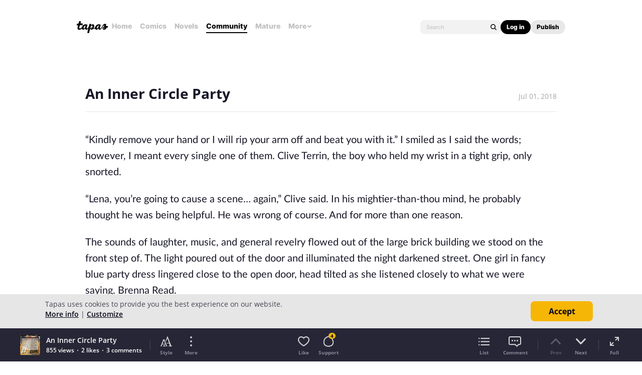

--- FILE ---
content_type: text/html; charset=utf-8
request_url: https://id.abr.ge/api/v2/third-party-cookie/identifier.html?requestID=930929990
body_size: 442
content:
<!DOCTYPE html>
<html>
<head><meta charset="utf-8"></head>
<body>

<pre>
    requestID: 930929990
    Reply: map[uuid:58f4c3c6-2d85-4bcc-af61-748a2ae1cf99]
</pre>
<script>
    var message = {
        requestID: '930929990',
        
        reply: (document.cookie.indexOf('ab180ClientId=') !== -1) ? {"uuid":"58f4c3c6-2d85-4bcc-af61-748a2ae1cf99"} : { error: 'Third party cookie is not supported' }
        
    }

    window.parent.postMessage(
        
        JSON.stringify(message)
        
    , '*');
</script>
</body>
</html>


--- FILE ---
content_type: text/javascript; charset=utf-8
request_url: https://app.link/_r?sdk=web2.86.5&branch_key=key_live_ldk4mdNH1zcoGVBwIjDYMjidFCj4FWGU&callback=branch_callback__0
body_size: 71
content:
/**/ typeof branch_callback__0 === 'function' && branch_callback__0("1540011949522784457");